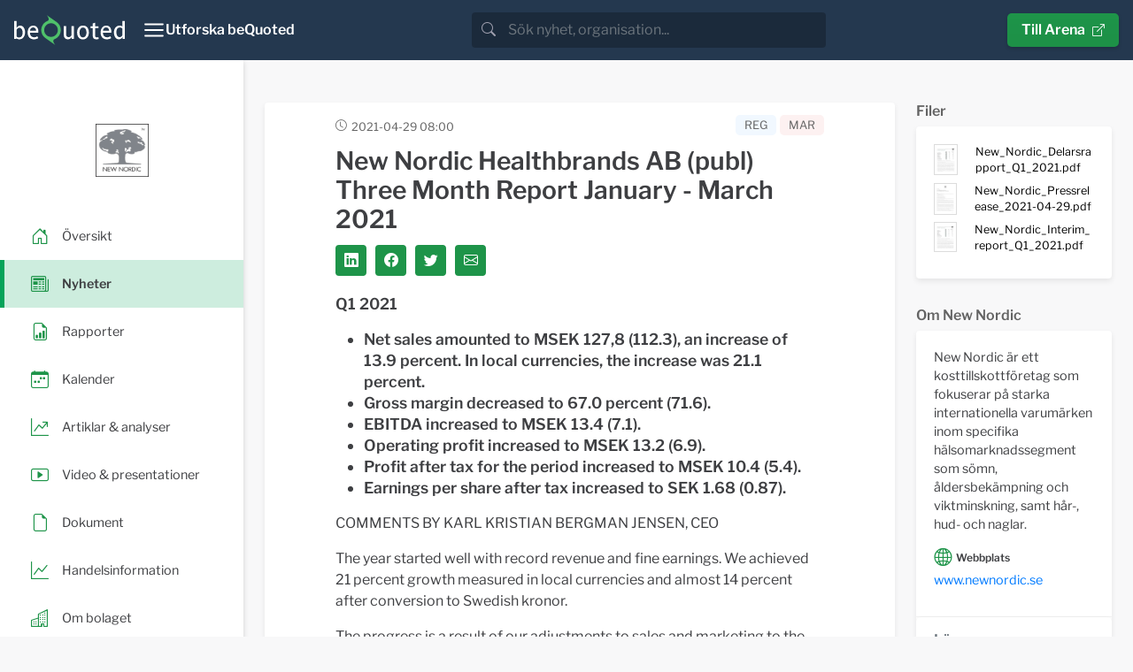

--- FILE ---
content_type: text/html; charset=utf-8
request_url: https://news.bequoted.com/newsroom/new-nordic/pressreleases/interim-report-q1-2021-68923/
body_size: 9735
content:
<!doctype html>
<html lang="sv">
    <head>
        <meta charset="utf-8">
        <meta name="viewport" content="width=device-width, initial-scale=1.0">
        <meta name="theme-color" content="#24384f" />
        
    
        <title>New Nordic Healthbrands AB (publ) Three Month Report January - March 2021 - New Nordic | beQuoted Nyheter</title>
        <meta name="description" content="Q1 2021

• Net sales amounted to MSEK 127,8 (112.3), an increase of 13.9 percent. In local currencies, the increase was 21.1 percent.
• Gross margin decreased to 67.0 percent (71...">
        <meta property="og:site_name" content="beQuoted Nyheter">
        <meta property="og:title" content="New Nordic Healthbrands AB (publ) Three Month Report January - March 2021 - New Nordic | beQuoted Nyheter">
        <meta property="og:url" content="https://news.bequoted.com/newsroom/new-nordic/pressreleases/interim-report-q1-2021-68923/">
        <meta property="og:description" content="Q1 2021

• Net sales amounted to MSEK 127,8 (112.3), an increase of 13.9 percent. In local currencies, the increase was 21.1 percent.
• Gross margin decreased to 67.0 percent (71...">
        <meta name="twitter:title" content="New Nordic Healthbrands AB (publ) Three Month Report January - March 2021 - New Nordic | beQuoted Nyheter">
        <meta name="twitter:card" content="summary">
        <meta name="twitter:site" content="@beQuoted_com">
        <meta name="twitter:description" content="Q1 2021

• Net sales amounted to MSEK 127,8 (112.3), an increase of 13.9 percent. In local currencies, the increase was 21.1 percent.
• Gross margin decreased to 67.0 percent (71...">
        <link rel="canonical" href="https://news.bequoted.com/newsroom/new-nordic/pressreleases/interim-report-q1-2021-68923/" />
    
    <meta property="og:image" content="https://cdn.bequoted.com/logo/new-nordic/default/logo.png?size=og">
    <meta name="twitter:image" content="https://cdn.bequoted.com/logo/new-nordic/default/logo.png?size=twitter">

        <link rel="apple-touch-icon" sizes="180x180" href="/assets/bequoted/favicons/apple-touch-icon-180x180.png">
        <link rel="icon" type="image/png" sizes="32x32" href="/assets/favicons/favicon-32x32.png">
        <link rel="icon" type="image/png" sizes="16x16" href="/assets/favicons/favicon-16x16.png">
        <link rel="manifest" href="/assets/manifest.json">
        <link rel="mask-icon" color="#5bbad5" href="/assets/favicons/safari-pinned-tab.svg">
        <link href="/sb/bootstrap.css.ve3dc647e08bb9a8f355f06783e704c8d44a8eea4" rel="stylesheet" />
        <link href="/sb/main.css.ve3dc647e08bb9a8f355f06783e704c8d44a8eea4" rel="stylesheet" />
        <link href="/sb/cookieconsent.css.ve3dc647e08bb9a8f355f06783e704c8d44a8eea4" media="print" onload="this.media=&#x27;all&#x27;" rel="stylesheet" />
        
        
    
    <script src="/assets/chart.js/4.4.1/chart.umd.min.js"></script>
    <script src="/assets/chartjs-adapter-date-fns/3.0.0/chartjs-adapter-date-fns.bundle.min.js"></script>
    <script src="/scripts/stockchart.js?v=639046917829889225"></script>



    </head>
    <body>
        <header class="" style="color: #FFF;">
            <nav class="beq-nav" id="navbar" aria-expanded="false">
                <div class="beq-container-xxl">
                    <a class="navbar-brand" href="https://news.bequoted.com/">
                        <img class="brand-logo" src="/media/inbnq2rh/bequoted-logo-light.svg" style="width: 125px; height: 34px;" alt="beQuoted">
                        <img class="brand-logo-symbol" src="/media/r2abmra5/bequoted-symbol.svg" style="width: 24px; height: 36px;" alt="beQuoted">
                    </a>
                    <button class="nav-toggler" type="button"  aria-controls="navbar" aria-expanded="false" aria-label="Toggle navigation" onclick="toggleCollapse('#navbar')">
                        <svg xmlns="http://www.w3.org/2000/svg" width="24" height="24" viewBox="0 0 24 24" fill="none" stroke="currentColor" stroke-width="2" stroke-linecap="round" stroke-linejoin="round" class="Icon Icon--lg" title=""><line x1="3" y1="12" x2="21" y2="12"></line><line x1="3" y1="6" x2="21" y2="6"></line><line x1="3" y1="18" x2="21" y2="18"></line></svg>
                        <span class="" style="font-weight: 600;">Utforska beQuoted</span>
                    </button>                
                            <div class="search">
                                <div class="search-bar">
                                    <div class="search-input-wrapper">
                                        <div class="input-group">
                                            <span class="input-group-text search-bar-icon-wrapper" id="search-addon">
                                                <i class="bi bi-search search-bar-icon"></i>
                                            </span>
                                            <input class="form-control" placeholder="S&#xF6;k nyhet, organisation..." aria-label="search" id="small-search-input-box" type="text" autocomplete="off">
                                        </div>
                                        <div id="search-results-wrapper">
                                            <div class="search-results-content shadow">
                                                <h4 id="search-results-newsroom-headline">Nyhetsrum</h4>
                                                <div id="search-companies-result">
                                                </div>
                                                <h4 id="search-results-news-headline">Nyheter</h4>
                                                <div id="search-news-result">
                                                </div>
                                            </div>
                                        </div>
                                    </div>
                                </div>
                            </div>
                    <div class="arena-link">
                        <a class="beq-btn" href="https://arena.beQuoted.com/" role="button">Till Arena<i class="ms-2 bi bi-box-arrow-up-right"></i></a>
                    </div>
                </div>
            
                <div class="container">
                    <div style="width: 100%;" id="navbarToggleExternalContent">
                        <div class="row justify-content-between">
                                        <div class="col-sm-6 col-md-4 col-lg-auto mb-4">
                                                        <h5 class="main-navigation-item "><a href="/">beQuoted Nyheter</a></h5>
                                                            <span class="main-navigation-subitem  text-muted"><a href="/pressreleases/">Pressmeddelanden</a></span>
                                                            <span class="main-navigation-subitem  text-muted"><a href="/reports/">Finansiella rapporter</a></span>
                                                            <span class="main-navigation-subitem  text-muted"><a href="/video/">Video</a></span>
                                                            <span class="main-navigation-subitem  text-muted"><a href="/calendar/">Finansiell kalender</a></span>
                                        </div>
                                        <div class="col-sm-6 col-md-4 col-lg-auto mb-4">
                                                        <h5 class="main-navigation-item "><a href="https://services.beQuoted.com">V&#xE5;ra tj&#xE4;nster</a></h5>
                                                            <span class="main-navigation-subitem  text-muted"><a href="https://services.bequoted.com/losningar/nyhetsdistribution/">Nyhetsdistribution</a></span>
                                                            <span class="main-navigation-subitem  text-muted"><a href="https://services.bequoted.com/losningar/webb-digital/">Webb &amp; Digital</a></span>
                                                            <span class="main-navigation-subitem  text-muted"><a href="https://services.bequoted.com/losningar/regulatorisk-radgivning/">Regulatorisk r&#xE5;dgivning</a></span>
                                                            <span class="main-navigation-subitem  text-muted"><a href="https://services.bequoted.com/losningar/corporate-communication/">Corporate Communication</a></span>
                                        </div>
                                        <div class="col-sm-6 col-md-4 col-lg-auto mb-4">
                                                        <h5 class="main-navigation-item "><a href="https://services.bequoted.com">Om oss</a></h5>
                                                            <span class="main-navigation-subitem  text-muted"><a href="https://services.bequoted.com/kontakt/">Kontakt</a></span>
                                                            <span class="main-navigation-subitem  text-muted"><a href="https://services.bequoted.com/team/">Team</a></span>
                                        </div>
                                        <div class="col-sm-6 col-md-4 col-lg-auto mb-4">
                                                        <h5 class="main-navigation-item "><a href="https://www.otclistan.se">OTC-listan</a></h5>
                                                        <h5 class="main-navigation-item "><a href="https://arena.bequoted.com">Arena</a></h5>
                                        </div>
                            <div class="col-sm-6 col-md-4 col-lg-auto mb-4">
                                <div class="language-selector d-flex flex-column">
                                    <span class="main-navigation-item">
                                        <span onclick="setCulture('sv-SE')">Svenska</span>
                                    </span>    
                                    <span class="main-navigation-item">
                                        <span onclick="setCulture('en-US')">English</span>
                                    </span>
                                </div>
                            </div>

                        </div>
                    </div>
                </div>
            </nav>
        </header>
        
    
        <main>
    
            <div class="content">
                


<div class="wrapper newsroom">
    <!-- SIDEBAR  -->
    <div class="sidebar-wrapper">
        <nav id="sidebar" class="">

            <div class="sidebar-header">
                <a class="newsroom-home-link" href="/newsroom/new-nordic/">
                    <picture class="newsroom-logo">
                        <source srcset="https://cdn.bequoted.com/logo/new-nordic/default/logo.webp?size=s" type="image/webp">
                        <source srcset="https://cdn.bequoted.com/logo/new-nordic/default/logo.png?size=s" type="image/png">
                        <img class="newsroom-logo" loading="lazy" alt="New Nordic" src="https://cdn.bequoted.com/logo/new-nordic/default/logo.png?size=s">
                    </picture>
                </a>
            </div>
            <ul class="nav nav-pills">
                <li class="nav-item  position-relative">
                    <a class="stretched-link" href="/newsroom/new-nordic/">
                        <i class="icon-primary-color bi bi-house-door"></i>
                        <span class="newsroom-nav-item-title">&#xD6;versikt</span>
                    </a>
                </li>
                    <li class="nav-item active position-relative">
                        <a class="stretched-link" href="/newsroom/new-nordic/pressreleases/">
                            <i class="icon-primary-color bi bi-newspaper"></i>
                            <span class="newsroom-nav-item-title">Nyheter</span>
                        </a>
                    </li>
                    <li class="nav-item  position-relative">
                        <a class="stretched-link" href="/newsroom/new-nordic/reports/">
                            <i class="icon-primary-color bi bi-file-earmark-bar-graph"></i>
                            <span class="newsroom-nav-item-title">Rapporter</span>
                        </a>
                    </li>
                    <li class="nav-item  position-relative">
                        <a class="stretched-link" href="/newsroom/new-nordic/calendar/">
                            <i class="icon-primary-color bi bi-calendar-week"></i>
                            <span class="newsroom-nav-item-title">Kalender</span>
                        </a>
                    </li>
                <li class="nav-item  position-relative">
                    <a class="stretched-link" href="/newsroom/new-nordic/articlesandanalysis/">
                        <i class="icon-primary-color bi bi-graph-up-arrow"></i>
                        <span class="newsroom-nav-item-title">Artiklar &amp; analyser</span>
                    </a>
                </li>
                <li class="nav-item  position-relative">
                    <a class="stretched-link" href="/newsroom/new-nordic/presentations/">
                        <i class="icon-primary-color bi bi-play-btn"></i>
                        <span class="newsroom-nav-item-title">Video &amp; presentationer</span>
                    </a>
                </li>
                <li class="nav-item  position-relative">
                    <a class="stretched-link" href="/newsroom/new-nordic/documents/">
                        <i class="icon-primary-color bi bi-file-earmark"></i>
                        <span class="newsroom-nav-item-title">Dokument</span>
                    </a>                
                </li>
                    <li class="nav-item  position-relative">
                        <a class="stretched-link" href="/newsroom/new-nordic/trading/">
                            <i class="icon-primary-color bi bi-graph-up"></i>
                            <span class="newsroom-nav-item-title">Handelsinformation</span>
                        </a>
                    </li>
                <li class="nav-item  position-relative">
                    <a class="stretched-link" href="/newsroom/new-nordic/about/">
                        <i class="icon-primary-color bi bi-building"></i>
                        <span class="newsroom-nav-item-title">Om bolaget</span>
                    </a>                
                </li>

            </ul>
        </nav>
    </div>
    <!-- SIDEBAR END-->

    <!-- PAGE CONTENT  -->
    <div class="newsroom-content-wrapper">
        <!--NEWSROOM CONTENT-->
        <div class="container px-3 px-lg-4 py-4 py-md-5 newsroom-content">
            <div class="row">
                <div class="col-md-12 col-xl-9">
                    
                    
    <div class="row">
        <div class="col-12">
            <div class="news-item-box content-box">
                <div class="news-item-header">
                    <time datetime="2021-04-29T08:00Z" class="item-timestamp-icon">2021-04-29 08:00</time>
                    <div class="news-item-labels">
<span class="news-item-regulatory-label news-item-label">REG</span><span class="news-item-regulatory-mar-label news-item-label">MAR</span>                    </div>
                </div>

                <div class="news-item-headerimage">
                </div>
                <div class="news-item-content">
                    <h1 class="news-item-heading detail-item-heading h2">New Nordic Healthbrands AB (publ) Three Month Report January - March 2021</h1>
                    <div class="news-item-social-links social-links">
                        <a class="social-link link-primary-backgroundcolor" target="_blank" href="https://www.linkedin.com/cws/share?url=https://news.bequoted.com/newsroom/new-nordic/pressreleases/interim-report-q1-2021-68923/"><i class="bi bi-linkedin"></i></a>
                        <a class="social-link link-primary-backgroundcolor" target="_blank" href="https://www.facebook.com/sharer.php?u=https://news.bequoted.com/newsroom/new-nordic/pressreleases/interim-report-q1-2021-68923/"><i class="bi bi-facebook"></i></a>
                        <a class="social-link link-primary-backgroundcolor" target="_blank" href="https://twitter.com/intent/tweet?text=New Nordic Healthbrands AB (publ) Three Month Report January - March 2021&url=https://news.bequoted.com/newsroom/new-nordic/pressreleases/interim-report-q1-2021-68923/"><i class="bi bi-twitter"></i></a>
                        <a class="social-link link-primary-backgroundcolor" target="_blank" href="/cdn-cgi/l/email-protection#[base64]"><i class="bi bi-envelope"></i></a>
                    </div>
                    <div class="bequoted-preamble"><p>Q1 2021</p>
<ul>
<li>Net sales amounted to MSEK 127,8 (112.3), an increase of 13.9 percent. In local currencies, the increase was 21.1 percent.</li>
<li>Gross margin decreased to 67.0 percent (71.6).</li>
<li>EBITDA increased to MSEK 13.4 (7.1).</li>
<li>Operating profit increased to MSEK 13.2 (6.9).</li>
<li>Profit after tax for the period increased to MSEK 10.4 (5.4).</li>
<li>Earnings per share after tax increased to SEK 1.68 (0.87).</li>
</ul></div>
<div class="bequoted-body"><p>COMMENTS BY KARL KRISTIAN BERGMAN JENSEN, CEO</p>
<p>The year started well with record revenue and fine earnings. We achieved 21 percent growth measured in local currencies and almost 14 percent after conversion to Swedish kronor.</p>
<p>The progress is a result of our adjustments to sales and marketing to the market conditions prevailing during the pandemic and shutdowns. This applies in particular to the focus on driving sales via online stores.</p>
<p>Sales have increased in all main geographical areas and in almost all individual markets. By 2020, Sweden and the UK have been hit hard by the pandemic. The decline in sales in Sweden slowed in the first quarter of the year and we focus on getting the Swedish market growing again. In the UK, we have still been challenged during the quarter but we believe in growth after the pandemic is now under control in the UK and customers are once again starting to shop in the stores where we have our products distributed. In Australia, we are gaining some traction and we are working hard to create a good distribution for pharmacies and health stores.</p>
<p>Unfortunately, our gross profit has been reduced from 71 to 67 percent. This is largely due to shifts in product mix and in particular that a larger part of our sales comes from sales of gummies in North America where the profit is lower. It's probably a more permanent shift. To offset the lower gross profit, we are holding back a bit with the marketing of these products so that we defend our EBITDA. This is possible as the gummies we sell are a product variant of our tablets that the marketing is focused on. The gross profit is also naturally lower when we sell to distributors who are responsible for marketing at their own expense. Our sales to distributors have increased nicely in the quarter. We will continue to have a full focus on maintaining the gross profit as high as possible.</p>
<p>Our costs are under control. Our increase in personnel and other costs is on par with the increase in revenue, while marketing costs are below the level in the first quarter of 2020. As a result, we have achieved a large increase in earnings. Profit after tax is over 8 percent. The result per. share after tax was SEK 1.68 which is an increase of 93 percent.</p>
<p>As a consequence of our increased activity, inventories have increased by just over 5 percent. In the quarter, we have a positive cash flow from operations of 1.1 MSEK (-0,4). Our net debt is positive and we can finance our continued growth as planned.</p>
<p>The staff has, as always, made a great effort and the spirit is still at its peak despite the yoke of the pandemic.</p>
<p>Innovation is essential for our continued development. We have exciting health and beauty products in the pipeline for launch later in 2021. I am pleased that our Beauty In & Out skincare and hair care products have got off to a good start in the test market. We have won several awards already and the sale proves the long-term potential of the products. New opportunities have opened up for New Nordic in the beauty industry.</p>
<p>We will continue the execution of our strategy with a particular focus on our bestsellers which are at the forefront of New Nordic's continued expansion. Hair Volume™ celebrate 10 years anniversary in 2021 and on that occasion we carry out a number of event and sales activities.</p>
<p>North America is an immediate engine of growth, but we must not underestimate the effect of further penetration in Europe, where we expect to achieve a presence in all European countries within the next few years.</p>
<p>During the pandemic, people all over the world have opened their eyes to take care of themselves and their health, which creates a strong foundation for our industry. I am convinced that New Nordic is well-positioned to benefit from this development. We are ready to expand New Nordic further in the world and create more value for our brand. At the same time, our ambition is for continuous growth in earnings per share. I look positively to 2021 and look forward to working with our entire international team to make great results.</p>
<p>Karl Kristian Bergman Jensen, CEO</p>
<p>New Nordic Healthbrands AB<br />Södra Förstadsgatan 3 C<br />SE-211 43 Malmö<br />Sweden</p>
<p>The information in this press release is that which New Nordic Healthbrands AB (publ) is required to disclose pursuant to the EU Market Abuse Regulation. The information was submitted for publication, through the agency of the contact person set out above, at 8:00 (CET) on 29 April 2021.</p>
<p>Link to report on New Nordic's investor relation web page: <a href="https://newnordicinvestor.com/reports-and-presentations" target="_blank" rel="noopener">https://newnordicinvestor.com/reports-and-presentations</a></p></div>
<div class="bequoted-contact"><p><strong>Contact:</strong></p>
<p>Karl Kristian Bergman Jensen, CEO, telephone +46 40-236414, e-mail <a href="/cdn-cgi/l/email-protection#93f8f8d3fdf6e4fdfce1f7faf0bdf0fcfe" target="_blank" rel="noopener"><span class="__cf_email__" data-cfemail="402b2b002e25372e2f322429236e232f2d">[email&#160;protected]</span></a>. <br />Ivan Ruscic, CFO, telephone +46 40-236414, e-mail <a href="/cdn-cgi/l/email-protection#731a05121d331d16041d1c01171a105d0016" target="_blank" rel="noopener"><span class="__cf_email__" data-cfemail="771e01161937191200191805131e14590412">[email&#160;protected]</span></a> <br />New Nordic Healthbrands AB (publ), SE-211 43 Malmö, Sweden. Org. nr. 556698-0453.</p>
<p>Certified advisor: Mangold Fondkommission AB. +46 8 503 01 550, <a href="/cdn-cgi/l/email-protection#a8cbc9e8c5c9c6cfc7c4cc86dbcd" target="_blank" rel="noopener"><span class="__cf_email__" data-cfemail="f79496b79a969990989b93d98492">[email&#160;protected]</span></a>.</p></div>
<div class="bequoted-about"><p>New Nordic Healthbrands AB (publ) was founded in 1990 and is listed on Nasdaq First North Growth Market Sweden since 2007. The company's business concept is to offer the most effective and safe dietary supplements, natural medicines and cosmetic products for specific health and beauty needs. All with care for people and nature. New Nordic products are now available in 41 countries in pharmacies, health stores, beauty shops, and travel retail. New Nordic has its own small sales and marketing companies in most European countries, Canada and the United States, to organise local marketing campaigns, serve retailers and serve end customers. In 2020, revenues were SEK 450 million. Almost all New Nordic products sold worldwide are manufactured in Scandinavia. For more information, visit <a href="http://www.newnordic.com" target="_blank" rel="noopener">www.newnordic.com</a>.</p></div>
<div class="bequoted-files">

<p><strong>Attached files</strong></p>
<a href="https://cdn.bequoted.com/media/1/276285fc-eee0-4e2d-a65b-e4b1d356ad1f/New_Nordic_Delarsrapport_Q1_2021.pdf">New_Nordic_Delarsrapport_Q1_2021.pdf</a><br>

<a href="https://cdn.bequoted.com/media/1/a5a350cf-d3e0-4544-b668-905c433a4d77/New_Nordic_Pressrelease_2021-04-29.pdf">New_Nordic_Pressrelease_2021-04-29.pdf</a><br>

<a href="https://cdn.bequoted.com/media/1/2cef5034-1f8e-47bc-946c-a3e2ad21ac72/New_Nordic_Interim_report_Q1_2021.pdf">New_Nordic_Interim_report_Q1_2021.pdf</a><br>

</div>

                        <hr class="news-item-hr" />
                        <div class="news-item-files">
                            <h4>Filer</h4>
                                <a class="news-item-file" href="https://cdn.bequoted.com/media/1/276285fc-eee0-4e2d-a65b-e4b1d356ad1f/New_Nordic_Delarsrapport_Q1_2021.pdf">
                                    <span class="news-item-file-thumbnail">
                                        <picture>
                                            <source srcset="https://cdn.bequoted.com/media/1/276285fc-eee0-4e2d-a65b-e4b1d356ad1f/New_Nordic_Delarsrapport_Q1_2021.webp?size=xs" type="image/webp">
                                            <source srcset="https://cdn.bequoted.com/media/1/276285fc-eee0-4e2d-a65b-e4b1d356ad1f/New_Nordic_Delarsrapport_Q1_2021.jpg?size=xs" type="image/jpeg">
                                            <img loading="lazy" src="https://cdn.bequoted.com/media/1/276285fc-eee0-4e2d-a65b-e4b1d356ad1f/New_Nordic_Delarsrapport_Q1_2021.jpg?size=xs">
                                        </picture>                                        
                                    </span>
                                    <span class="news-item-file-name">
                                        New_Nordic_Delarsrapport_Q1_2021.pdf
                                    </span>
                                </a>
                                <a class="news-item-file" href="https://cdn.bequoted.com/media/1/a5a350cf-d3e0-4544-b668-905c433a4d77/New_Nordic_Pressrelease_2021-04-29.pdf">
                                    <span class="news-item-file-thumbnail">
                                        <picture>
                                            <source srcset="https://cdn.bequoted.com/media/1/a5a350cf-d3e0-4544-b668-905c433a4d77/New_Nordic_Pressrelease_2021-04-29.webp?size=xs" type="image/webp">
                                            <source srcset="https://cdn.bequoted.com/media/1/a5a350cf-d3e0-4544-b668-905c433a4d77/New_Nordic_Pressrelease_2021-04-29.jpg?size=xs" type="image/jpeg">
                                            <img loading="lazy" src="https://cdn.bequoted.com/media/1/a5a350cf-d3e0-4544-b668-905c433a4d77/New_Nordic_Pressrelease_2021-04-29.jpg?size=xs">
                                        </picture>                                        
                                    </span>
                                    <span class="news-item-file-name">
                                        New_Nordic_Pressrelease_2021-04-29.pdf
                                    </span>
                                </a>
                                <a class="news-item-file" href="https://cdn.bequoted.com/media/1/2cef5034-1f8e-47bc-946c-a3e2ad21ac72/New_Nordic_Interim_report_Q1_2021.pdf">
                                    <span class="news-item-file-thumbnail">
                                        <picture>
                                            <source srcset="https://cdn.bequoted.com/media/1/2cef5034-1f8e-47bc-946c-a3e2ad21ac72/New_Nordic_Interim_report_Q1_2021.webp?size=xs" type="image/webp">
                                            <source srcset="https://cdn.bequoted.com/media/1/2cef5034-1f8e-47bc-946c-a3e2ad21ac72/New_Nordic_Interim_report_Q1_2021.jpg?size=xs" type="image/jpeg">
                                            <img loading="lazy" src="https://cdn.bequoted.com/media/1/2cef5034-1f8e-47bc-946c-a3e2ad21ac72/New_Nordic_Interim_report_Q1_2021.jpg?size=xs">
                                        </picture>                                        
                                    </span>
                                    <span class="news-item-file-name">
                                        New_Nordic_Interim_report_Q1_2021.pdf
                                    </span>
                                </a>
                        </div>
                    

                </div>

            </div>
        </div>
    </div>


                </div>
                <div class="col-md-12 col-xl-3">
                    
            <div class="d-none d-xl-block">


                <h4 class="content-box-outside-title">
                    Filer
                </h4>
                <div class="organization-box content-box">
                    <div class="organization-content">
                            <a class="news-item-file" href="https://cdn.bequoted.com/media/1/276285fc-eee0-4e2d-a65b-e4b1d356ad1f/New_Nordic_Delarsrapport_Q1_2021.pdf">
                                <span class="news-item-file-thumbnail">
                                    <picture>
                                        <source srcset="https://cdn.bequoted.com/media/1/276285fc-eee0-4e2d-a65b-e4b1d356ad1f/New_Nordic_Delarsrapport_Q1_2021.webp?size=xs" type="image/webp">
                                        <source srcset="https://cdn.bequoted.com/media/1/276285fc-eee0-4e2d-a65b-e4b1d356ad1f/New_Nordic_Delarsrapport_Q1_2021.jpg?size=xs" type="image/jpeg">
                                        <img loading="lazy" src="https://cdn.bequoted.com/media/1/276285fc-eee0-4e2d-a65b-e4b1d356ad1f/New_Nordic_Delarsrapport_Q1_2021.jpg?size=xs">
                                    </picture>
                                </span>
                                <span class="news-item-file-name small">
                                    New_Nordic_Delarsrapport_Q1_2021.pdf
                                </span>
                            </a>
                            <a class="news-item-file" href="https://cdn.bequoted.com/media/1/a5a350cf-d3e0-4544-b668-905c433a4d77/New_Nordic_Pressrelease_2021-04-29.pdf">
                                <span class="news-item-file-thumbnail">
                                    <picture>
                                        <source srcset="https://cdn.bequoted.com/media/1/a5a350cf-d3e0-4544-b668-905c433a4d77/New_Nordic_Pressrelease_2021-04-29.webp?size=xs" type="image/webp">
                                        <source srcset="https://cdn.bequoted.com/media/1/a5a350cf-d3e0-4544-b668-905c433a4d77/New_Nordic_Pressrelease_2021-04-29.jpg?size=xs" type="image/jpeg">
                                        <img loading="lazy" src="https://cdn.bequoted.com/media/1/a5a350cf-d3e0-4544-b668-905c433a4d77/New_Nordic_Pressrelease_2021-04-29.jpg?size=xs">
                                    </picture>
                                </span>
                                <span class="news-item-file-name small">
                                    New_Nordic_Pressrelease_2021-04-29.pdf
                                </span>
                            </a>
                            <a class="news-item-file" href="https://cdn.bequoted.com/media/1/2cef5034-1f8e-47bc-946c-a3e2ad21ac72/New_Nordic_Interim_report_Q1_2021.pdf">
                                <span class="news-item-file-thumbnail">
                                    <picture>
                                        <source srcset="https://cdn.bequoted.com/media/1/2cef5034-1f8e-47bc-946c-a3e2ad21ac72/New_Nordic_Interim_report_Q1_2021.webp?size=xs" type="image/webp">
                                        <source srcset="https://cdn.bequoted.com/media/1/2cef5034-1f8e-47bc-946c-a3e2ad21ac72/New_Nordic_Interim_report_Q1_2021.jpg?size=xs" type="image/jpeg">
                                        <img loading="lazy" src="https://cdn.bequoted.com/media/1/2cef5034-1f8e-47bc-946c-a3e2ad21ac72/New_Nordic_Interim_report_Q1_2021.jpg?size=xs">
                                    </picture>
                                </span>
                                <span class="news-item-file-name small">
                                    New_Nordic_Interim_report_Q1_2021.pdf
                                </span>
                            </a>
                    </div>
                </div>


            </div>
    
                    <div class="row">
                        <div class="col-12 col-md-6 col-xl-12">

                             
<h4 class="content-box-outside-title">
    Om New Nordic
</h4>
<div class="organization-box content-box">
    <div class="organization-content">
<p>New Nordic &auml;r ett kosttillskottf&ouml;retag som fokuserar p&aring; starka internationella varum&auml;rken inom specifika h&auml;lsomarknadssegment som s&ouml;mn, &aring;ldersbek&auml;mpning och viktminskning, samt h&aring;r-, hud- och naglar.</p>            <div class="organization-category-heading"><i class="bi bi-globe2"></i> Webbplats</div>
                <a href="https://www.newnordic.se" target="_blank">www.newnordic.se</a>
        
    </div>
    <div class="list-footer">
        <a class="beq-btn beq-btn-list link-primary-color-hover" href="/newsroom/new-nordic/about/">L&#xE4;s mer<i class="ms-2 bi bi-arrow-right-short"></i></a>
    </div>
</div>

                        </div>

                            <div class="col-12 col-md-6 col-xl-12">
                                <div class="add-subscription">
    <h4 class="content-box-outside-title">
        Prenumerera
    </h4>    
    <div class="organization-box content-box">
        <div class="organization-content bg-bq-blue text-white">
            <p>F&#xE5; l&#xF6;pande information fr&#xE5;n New Nordic via e-post.</p>
            <div class="input-group">
                <form action="javascript:ServiceSubscribe()">

                    <span class="subscription-subheading"><strong>Spr&#xE5;k</strong></span>
                    <div class="subscription-language-select mb-2">
                        <div class="subscription-language-wrapper">
                            <input type="checkbox" class="subscription-language" data-language-value="sv" id="swedish" name="swedish" checked>
                            <label style="margin-right: 20px;" for="swedish">Svenska</label>
                        </div>
                        <div class="subscription-language-wrapper">
                            <input type="checkbox" class="subscription-language" data-language-value="en" id="english" name="English">
                            <label for="english">Engelska</label>
                        </div>
                    </div>
                    <span class="subscription-subheading"><strong>Nyhetstyper</strong></span>

                    <div class="subscription-kind-select mb-2">
                            <div class="subscription-filter-wrapper">
                                <input type="checkbox" class="subscription-filter" data-filter-value="4cf417d1-43e4-406d-ab43-1500c34184c1" id="filter-pressrelease" name="filter-pressrelease" checked>
                                <label for="filter-pressrelease">Pressmeddelanden</label>
                        </div>
                            <div class="subscription-filter-wrapper">
                            <input type="checkbox" class="subscription-filter" data-filter-value="4b5ca9d8-5a5c-4b08-b076-b51e271504ce" id="filter-report" name="filter-report" checked>
                                <label for="filter-report">Rapporter</label>
                        </div>
                            <div class="subscription-filter-wrapper">
                            <input type="checkbox" class="subscription-filter" data-filter-value="74a4ca7d-be08-49d2-a541-c25a7b7e941d" id="filter-note" name="filter-note" checked>
                                <label for="filter-note">Bolagsmeddelanden</label>
                        </div>
                    </div>
                    <input type="hidden" id="subscription-email-language" name="subscription-email-language" value="sv">
                    <input type="hidden" id="subscription-code" name="subscription-code" value="45d2486a-065a-4015-afac-9b5c3c6e444d">
                    <div class="input-group mb-2">
                        <input type="text" class="form-control" id="subscription-email" placeholder="Din e-postadress">
                        <button id="service-subscribe" class="beq-btn beq-btn-primary-color" disabled type="submit"><i class="bi bi-send-fill"></i></button>
                    </div>
                </form>
            </div>
        </div>
    </div>
    <div class="error-messages">
        <div id="error-message-general" class="subscription-message error-message hidden">
            <p class="subscription-message-title">Fel</p>
            <p>N&#xE5;got gick fel, f&#xF6;rs&#xF6;k g&#xE4;rna igen. Om problemet kvarst&#xE5;r, kontakta oss s&#xE5; hj&#xE4;lper vi till.</p>
        </div>
    </div>
    <div class="validation-messages">
        <div id="validation-message-email" class="subscription-message validation-message hidden">
            <p class="subscription-message-title">Saknad information</p>
            <p>E-postadressen to uppgett verkar inte vara giltig, v&#xE4;nligen st&#xE4;m av och r&#xE4;tta till.</p>
        
        </div>
        <div id="validation-message-no-language" class="subscription-message validation-message hidden">
            <p class="subscription-message-title">Saknad information</p>
            <p>Du m&#xE5;ste v&#xE4;lja minst ett spr&#xE5;k.</p>
        </div>
    </div>
    <div class="success-messages">
        <div id="success-message-ok" class="subscription-message success-message hidden">
            <p class="subscription-message-title">Tack</p>
            <p>Tack för din prenumeration. Du kommer inom kort få ett mejl till <span id="success-message-email"></span som du behöver bekräfta.</p>
        </div>
    </div>
    
</div>
                            </div>
                     </div>
                        <div>
                            
                                

    <h4 class="content-box-outside-title">
        Handelsinformation
    </h4>
    <div class="trading-box content-box">
        <div class="trading-content">




    <div class="row">
        <div class="col">
            <div class="beq-keyIndicators-detail">

                    <div class="beq-shareQuote">
                        <span class="beq-subtitle">Kurs </span><span class="beq-value beq-KeyIndicatorsLatestClose">18,9 SEK</span> <span class="beq-KeyIndicatorsLatestCloseDateWrapper">(<span class="beq-KeyIndicatorsLatestCloseDate">2026-01-21</span>)</span>
                    </div>
                    <div class="beq-shareQuoteChange">
                        <span class="beq-subtitle">F&#xF6;r&#xE4;ndring </span><span class="beq-value beq-KeyIndicatorsSharePriceChangePercent ">28,57%</span> <span class="beq-KeyIndicatorsPenultimateQuoteDateWrapper">(<span class="beq-KeyIndicatorsPenultimateQuoteDate">2025-01-20</span>)</span>
                    </div>
            </div>
        </div>
    </div>
        <div id="ministockchart">
            <div class="canvas-wrap" style="height:240px">
                <canvas id="mini-canvas"></canvas>
            </div>
            <div id="sc-status" class="sc-status"></div>
        </div>
        <script data-cfasync="false" src="/cdn-cgi/scripts/5c5dd728/cloudflare-static/email-decode.min.js"></script><script>
            document.addEventListener('DOMContentLoaded', async () => {
                await StockChart.create({
                wrapper: '#ministockchart',
                mainCanvas: '#mini-canvas',
                navCanvas:  '#mini-nav-canvas',
                showNavChart: false,
                showToolbar: false,
                toolbar:    '.stockchart-toolbar',
                endpoint:   '/api/stockchart',
                initialperiod: '1M',
                currency:   'SEK',
                ticker:     'NNH',
                ric:        'NNH.ST',
                language:   'sv',
                colors: { price: '#1e9449', volume: '#24384f' }
                    // labels: { price:'Pris', volume:'Volym', period:'Period', custom:'Anpassat', customFull:'Anpassat: hela intervallet' }
                });
            });
        </script>

                <span class="trading-information-heading">Marknad</span>
                <span class="trading-information-item">First North</span>
                <span class="trading-information-heading">Kortnamn</span>
                <span class="trading-information-item">NNH</span>
                <span class="trading-information-heading">ISIN-kod </span>
                <span class="trading-information-item">SE0001838038</span>


        </div>
        <div class="list-footer">
            <a class="beq-btn beq-btn-list link-primary-color-hover" href="/newsroom/new-nordic/trading/">L&#xE4;s mer<i class="ms-2 bi bi-arrow-right-short"></i></a>
        </div>
    </div>

                            
                        </div>
                    <div>
                        
                            



                        
                    </div>
                </div>
            </div>
        </div>
        <!--NEWSROOM CONTENT-->
    </div>
    
</div>


            </div>

        </main>
    
        <footer>
            <div class="container">
                <div class="row">
                    <div class="col-md-6">
<h4>Om beQuoted</h4>
<p>beQuoted publicerar nyheter, analyser och pressmeddelanden för investerare och journalister. Viktiga företagshändelser bevakas av vår egen nyhetsredaktion och vidaredistribueras i ledande finansiella medier.</p>
<p>Vi uppdaterar även nyhetsrum, Investor Relations och IR-webbplatser för företag som vill utveckla sina relationer med finansmarknaden.</p>                    </div>
                    <div class="col-md-5 col-lg-3 mt-4 mt-md-0 ms-auto">
                        <h4>beQuoted AB</h4>
                        <p><i class="bi bi-telephone me-3"></i>08-692 21 90</p>
                        <p><i class="bi bi-envelope me-3"></i><a href="/cdn-cgi/l/email-protection" class="__cf_email__" data-cfemail="cba2a5ada48ba9ae9abea4bfaeafe5a8a4a6">[email&#160;protected]</a></p>
                        <p><i class="bi bi-geo-alt me-3"></i>Nybrogatan 34, Box 5216, 102 45 Stockholm</p>
                    </div>
                </div>
                <div class="row">
                    <div class="col-md-5 col-lg-3 mt-4 ms-auto">
                        <div class="footer-links">
<p><a tabindex="-1" href="/integrity-policy/" title="Integritetspolicy">Integritetspolicy</a></p>                            <button type="button" class="beq-btn beq-btn-cookies" data-cc="c-settings" aria-haspopup="dialog">Cookieinst&#xE4;llningar</button>
                        </div>
                    </div>
                </div>
            </div>
        </footer>
        <!-- Script Bundles -->
        <script data-cfasync="false" src="/cdn-cgi/scripts/5c5dd728/cloudflare-static/email-decode.min.js"></script><script src="/sb/app.js.ve3dc647e08bb9a8f355f06783e704c8d44a8eea4"></script>

        <script defer="" src="/sb/cookieconsentjs.js.ve3dc647e08bb9a8f355f06783e704c8d44a8eea4"></script>
        
    

        <!-- Google tag (gtag.js) -->
        <script type="text/plain" data-cookiecategory="analytics" async src="https://www.googletagmanager.com/gtag/js?id=G-R7V38QVXL6"></script>
        <script type="text/plain" data-cookiecategory="analytics">
            window.dataLayer = window.dataLayer || [];
            function gtag(){dataLayer.push(arguments);}
            gtag('js', new Date());

            gtag('config', 'G-R7V38QVXL6', { 'anonymize_ip': true });
        </script>
    </body>
</html>